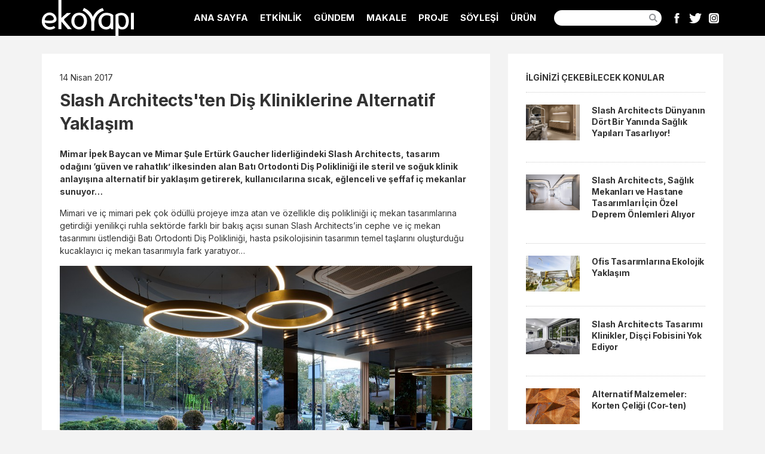

--- FILE ---
content_type: text/html; charset=UTF-8
request_url: https://www.ekoyapidergisi.org/slash-architects-ten-dis-kliniklerine-alternatif-yaklasim
body_size: 6494
content:
<!doctype html>
<html lang="tr">
<head>
<!-- Google tag (gtag.js) -->
<script async src="https://www.googletagmanager.com/gtag/js?id=G-6T5B1QRBK7"></script>
<script>
  window.dataLayer = window.dataLayer || [];
  function gtag(){dataLayer.push(arguments);}
  gtag('js', new Date());

  gtag('config', 'G-6T5B1QRBK7');
</script>

<script>
  (function(i,s,o,g,r,a,m){i['GoogleAnalyticsObject']=r;i[r]=i[r]||function(){
  (i[r].q=i[r].q||[]).push(arguments)},i[r].l=1*new Date();a=s.createElement(o),
  m=s.getElementsByTagName(o)[0];a.async=1;a.src=g;m.parentNode.insertBefore(a,m)
  })(window,document,'script','https://www.google-analytics.com/analytics.js','ga');

  ga('create', 'UA-4648683-25', 'auto');
  ga('send', 'pageview');
  
  
  // Analytics'te giden bağlantılara yapılan tıklamaları izleyen işlev.
		
		var trackOutboundLink = function(url) {
		   ga('send', 'event', 'outbound', 'click', url, {
			 'transport': 'beacon',
			 'hitCallback': function(){document.location = url;}
		   });
		}
  

</script>	
<meta charset="utf-8">
<meta http-equiv="X-UA-Compatible" content="IE=edge">
<title>Slash Architects'ten Diş Kliniklerine Alternatif Yaklaşım</title>
<meta name="author" content="Ekoyapı Dergisi" />
<meta name="description" content="Batı Ortodonti Diş Polikliniği, hasta psikolojisinin tasarımın temel taşlarını oluşturduğu kucaklayıcı iç mekan tasarımıyla fark yaratıyor…" />
<meta name="Copyright" content="EkoYapı Dergisi" />
<meta name="viewport" content="width=device-width, initial-scale=1">
<link rel="canonical" href="https://www.ekoyapidergisi.org/slash-architects-ten-dis-kliniklerine-alternatif-yaklasim" />	
<link rel="apple-touch-icon" sizes="57x57" href="assets/icons/apple-icon-57x57.png">
<link rel="apple-touch-icon" sizes="60x60" href="assets/icons/apple-icon-60x60.png">
<link rel="apple-touch-icon" sizes="72x72" href="assets/icons/apple-icon-72x72.png">
<link rel="apple-touch-icon" sizes="76x76" href="assets/icons/apple-icon-76x76.png">
<link rel="apple-touch-icon" sizes="114x114" href="assets/icons/apple-icon-114x114.png">
<link rel="apple-touch-icon" sizes="120x120" href="assets/icons/apple-icon-120x120.png">
<link rel="apple-touch-icon" sizes="144x144" href="assets/icons/apple-icon-144x144.png">
<link rel="apple-touch-icon" sizes="152x152" href="assets/icons/apple-icon-152x152.png">
<link rel="apple-touch-icon" sizes="180x180" href="assets/icons/apple-icon-180x180.png">
<link rel="icon" type="image/png" sizes="192x192"  href="assets/icons/android-icon-192x192.png">
<link rel="icon" type="image/png" sizes="32x32" href="assets/icons/favicon-32x32.png">
<link rel="icon" type="image/png" sizes="96x96" href="assets/icons/favicon-96x96.png">
<link rel="icon" type="image/png" sizes="16x16" href="assets/icons/favicon-16x16.png">
<link rel="manifest" href="assets/icons/manifest.json">
<meta name="msapplication-TileColor" content="#ffffff">
<meta name="msapplication-TileImage" content="assets/icons/ms-icon-144x144.png">
<meta name="theme-color" content="#ffffff"><link rel="preconnect" href="https://fonts.googleapis.com"> 
<link rel="preconnect" href="https://fonts.gstatic.com" crossorigin>	
<link rel="stylesheet" href="assets/css/reset.css" />
<link rel="stylesheet" href="assets/css/style.css?1714853459" />
<script src="assets/js/libs/prefixfree.min.js"></script>
<meta property="og:title" content="Slash Architects'ten Diş Kliniklerine Alternatif Yaklaşım" />
<meta property="og:description" content="Batı Ortodonti Diş Polikliniği, hasta psikolojisinin tasarımın temel taşlarını oluşturduğu kucaklayıcı iç mekan tasarımıyla fark yaratıyor…" />
<meta property="og:url" content="https://www.ekoyapidergisi.org/slash-architects-ten-dis-kliniklerine-alternatif-yaklasim" />
<meta property="og:image" content="https://www.ekoyapidergisi.org/images/2017/2_1492158331.jpg" />
<script type="text/javascript" src="//platform-api.sharethis.com/js/sharethis.js#property=5ace1e2e90df4700134f8aac&product=inline-share-buttons" async="async"></script>
	
	
<script type="application/ld+json">
{
  "@context": "https://schema.org",
  "@type": "NewsArticle",
  "mainEntityOfPage": {
    "@type": "WebPage",
    "@id": "https://www.ekoyapidergisi.org/slash-architects-ten-dis-kliniklerine-alternatif-yaklasim"
  },
  "headline": "Slash Architects&#039;ten Diş Kliniklerine Alternatif Yaklaşım",
  "description": "Batı Ortodonti Diş Polikliniği, hasta psikolojisinin tasarımın temel taşlarını oluşturduğu kucaklayıcı i&ccedil; mekan tasarımıyla fark yaratıyor&hellip;",
  "image": "https://www.ekoyapidergisi.org/images/2017/2_1492158331.jpg",  
  "author": {
    "@type": "Organization",
    "name": "EkoYapı Dergisi",
    "url": "https://www.ekoyapidergisi.org/"
  },  
  "publisher": {
    "@type": "Organization",
    "name": "EkoYapı Dergisi",
    "logo": {
      "@type": "ImageObject",
      "url": "https://www.ekoyapidergisi.org/assets/img/ekoyapi_logo.svg"
    }
  },
  "datePublished": "2017-04-14",
  "dateModified": "2021-08-23 16:05:29"
}
</script>	
	
</head>

<body>
<header class="haber_detay"><div class="wrapper clearfix">
		<div class="logo"><a href="/">EkoYapı Dergisi - Ekolojik Yapılar ve Yerleşim Dergisi</a></div>
		
	
  <div id="open-menu"></div>
  <nav>
    <div id="close-menu"></div>
    <ul>
      <li><a href="/" title="Ana Sayfa">ANA SAYFA</a></li>
	        <li><a href="/?kat=etkinlik">ETKİNLİK</a></li>
            <li><a href="/?kat=g%C3%BCndem">GÜNDEM</a></li>
            <li><a href="/?kat=makale">MAKALE</a></li>
            <li><a href="/?kat=proje">PROJE</a></li>
            <li><a href="/?kat=s%C3%B6yle%C5%9Fi">SÖYLEŞİ</a></li>
            <li><a href="/?kat=%C3%BCr%C3%BCn">ÜRÜN</a></li>
            <li>
        <form id="searchForm" name="searchForm" method="get" action="/">
          <input type="text" name="ara" id="ara"><label for="ara" style="width: 0; height: 0; position: absolute; overflow: hidden">Ara...</label>
          <button type="submit" id="btn_ara">Ara</button>
        </form>
      </li>
	<li>
		<div class="social_media">
		<ul>
			<li class="facebook"><a href="https://www.facebook.com/ekoyapidergisi/" target="_blank" rel="noreferrer">Facebook</a></li>
			<li class="twitter"><a href="https://twitter.com/ekoyapidergisi" target="_blank" rel="noreferrer">Twitter</a></li>
			<li class="instagram"><a href="https://www.instagram.com/ekoyapi/" target="_blank" rel="noreferrer">Instagram</a></li>
		</ul>
		</div><!-- .social_media -->
	</li>	
    </ul>
  </nav>
</div>
<!-- .wrapper --></header>
<div class="wrapper haber_detay">
  
      <article class="haber clearfix">
    
        
    <time class="yayinlanma_tarihi" pubdate="pubdate" datetime="2017-04-14">14 Nisan 2017</time>
    
    <h1>Slash Architects'ten Diş Kliniklerine Alternatif Yaklaşım</h1>
    
    <p><strong>Mimar İpek Baycan ve Mimar Şule Ertürk Gaucher liderliğindeki&nbsp;Slash Architects, tasarım odağını ‘güven ve rahatlık’ ilkesinden alan Batı Ortodonti Diş Polikliniği ile steril ve soğuk klinik anlayışına alternatif bir yaklaşım getirerek, kullanıcılarına sıcak, eğlenceli ve şeffaf iç mekanlar sunuyor&hellip;</strong><br></p>

<p> Mimari ve iç mimari pek çok ödüllü projeye imza atan ve özellikle diş polikliniği iç mekan tasarımlarına getirdiği yenilikçi ruhla sektörde farklı bir bakış açısı sunan&nbsp;Slash Architects’in cephe ve iç mekan tasarımını üstlendiği&nbsp;Batı Ortodonti Diş Polikliniği, hasta psikolojisinin tasarımın temel taşlarını oluşturduğu kucaklayıcı iç mekan tasarımıyla fark yaratıyor&hellip;</p>

<figure><img loading=lazy class="zoom" src="images/2017/1_1492158063.jpg" data-image=""></figure>

<p>Tasarladıkları diş polikliniklerinde hastalarına güven duygusu verme fikriyle yola çıkan&nbsp;Slash Architects’in iç mekan ve cephe tasarımını üstlendiği klinik yapısı,&nbsp;İstanbul Fulya’da Ihlamur Kasrı manzarasına hakim, oldukça merkezi bir lokasyonda konumlanıyor. İki kattan oluşan 450 metrekare genişliğindeki poliklinik kurgulanırken, manzaradan maksimum fayda sağlamak hedeflenmiş. Polikliniğin zemin katında genel mahallere yer verilirken, üst kat personel odaları ve ofislere ayrılmış.<br></p>

<figure><img loading=lazy class="zoom" src="images/2017/3_1492158096.jpg" data-image=""></figure>

<p>Mekanın kolay algılanabilir olmasının sağlık birimi tasarımında kilit rol oynadığına inanan&nbsp;Slash Architects,&nbsp;Batı Ortodonti Diş Polikliniği’ne de benzer kurguyu yansıtmış.&nbsp;“Mekan rotasının kolaylıkla algılanması ve ulaşılmak istenen alanın mümkün olduğunca görünür kılınması kullanıcının kendini daha güvende hissetmesinin sağlar”&nbsp;diyen&nbsp;İpek Baycan&nbsp;ve&nbsp;Şule Ertürk Gaucher,&nbsp;Batı Ortodonti’nin girişinde yer alan danışma bölümünü her iki lobiye de hakim bir noktada konumlandırmış ve danışmanın iki tarafından birbirine paralel olarak uzanan koridorlarla kliniğin iç mekanlarına ulaşımı sağlamış. Klinik mahallerini mekanın çeperlerine yerleştirerek manzaradan ve gün ışığından maksimum fayda sağlayan&nbsp;Slash Architects, bu fikirle&nbsp;Batı Ortodonti Diş Polikliniği’nin&nbsp;vitrinini oluşturmuş. Giriş bölümündeki iki farklı bekleme konsepti ile bir tarafta lounge tipi bir salon, diğer kısımda esnek oturumlu kitaplık, sedir ve tekil oturumlar ile hastaların sıkılmadan kendilerini sıcak bir ortamda hissedebilecekleri mekanlar kurgulanmış.<img loading=lazy class="zoom" src="images/2017/2_1492158185.jpg" data-image="" style="font-size: 15px; text-align: center;"></p>

<p><strong>Sterilizasyon Odaları Şeffaflaşıyor&hellip;</strong><br></p>



<p> Kliniklerde genellikle ölü noktalarda konumlandırılan sterilizasyon odalarını, standartların dışına çıkarak istasyon tipinde tasarlayan ve görünür bir noktada konumlandırıp vitrinleştiren&nbsp;Slash Architects, mekanın şeffaf bir biçimde ziyaretçiler tarafından deneyimlenmesini sağlamış. Bu tip yaklaşımların kullanıcıların ve ziyaretçilerin mekanın sterilliğine ve hassasiyetine karşı güvenini artırdığına inandıklarını vurgulayan&nbsp;İpek Baycan&nbsp;ve&nbsp;Şule Ertürk Gaucher,&nbsp;“Standart sterilizasyon odaları yerine pratik ve ergonomik çözümler ile sterilizasyon işleminin uygulanma sırasına göre şekillenen, tüm gerekli materyallerin dolapların pratik noktalarında yer aldığı, hassasiyetle tasarlanmış fonksiyonel bir öğe olarak ele alındığı yeni bir sterilizasyon yaklaşımı geliştirdik”,&nbsp;diyor.</p>

<figure><img loading=lazy class="zoom" src="images/2017/4_1492158216.jpg" data-image=""></figure>

<p><strong>Kamusaldan Özele Geçişler, Gradyan Etkisi&hellip;</strong><br></p>



<p> Batı Ortodonti Diş Polikliniği’nde kamusaldan özele geçişte; mekan akışıyla birlikte malzeme, doku ve renk seçimlerinin de değişim göstermesi sayesinde lobi bölümü ile steril klinik iç mekanları ayrıştırılmış.</p>

<figure><img loading=lazy class="zoom" src="images/2017/7_1492158251.jpg" data-image=""></figure>

<p>Klasik anlamda bilinen steril ve soğuk klinik algısı, yeşil zen bahçelerinin kurgulanması ve sıcak malzeme seçimleriyle yumuşatılmış, bekleme deneyimi için farklı kimliklerde oturma grupları tasarlanmış. Lobi bölümünde duvar ve zeminde yer alan doğal ahşap malzeme birlikteliğinin, kliniğin iç mahallerine doğru gidildikçe koridorlarda yerini sadeliğe ve minimal tasarım öğelerine bırakması amaçlanmış. Duvarların, şeffaf cam malzeme geçişiyle çözünerek yerini şeffaflığa bırakması sağlanmış. Bu yumuşak geçiş duvar yüzeylerinin kıvrılarak içeri doğru yönlenmesiyle desteklenmiş.<br></p>

<figure><img loading=lazy class="zoom" src="images/2017/5_1492158267.jpg" data-image=""></figure>





<p>Polikliniğin kimliğini vurgulamak için muayenehane odaları, Ihlamur Kasrı ve park manzarasına hakim batı cephesine yerleştirilerek vitrin oluşturulmuş. Cephede mahremiyeti ve güneş kontrolünü sağlayan hareketli ahşap panellerin kullanıcı tarafından çeşitlendirilerek, interaktif bir cephe oluşturması ve böylelikle cephenin sürekli canlı ve hareketli kalması sağlanmış.</p>

<figure><img loading=lazy class="zoom" src="images/2017/6_1492158287.jpg" data-image=""></figure>

<p><br></p>	<br>
	<div class="sharethis-inline-share-buttons"></div>
	
    </article>
    <!--<div class="asb_holder"></div>-->
    <aside class="sticky">
        <p class="oneriler_baslik">İLGİNİZİ ÇEKEBİLECEK KONULAR</p>
    <div class="oneriler">
    <ul class="clearfix">
            <li>
        <a href="/slash-architects-dunyanin-dort-bir-yaninda-saglik-yapilari-tasarliyor" title="Slash Architects Dünyanın Dört Bir Yanında Sağlık Yapıları Tasarlıyor!" rel="bookmark">
        <figure>
                        <img src="images/2023/Slash_Architects_Dunyanin_Dort_Bir_Yaninda_Saglik_Yapilari_Tasarliyor_1682331723.jpg" alt="Slash Architects Dünyanın Dört Bir Yanında Sağlık Yapıları Tasarlıyor!" loading=lazy />
          </figure>
          <h2>Slash Architects Dünyanın Dört Bir Yanında Sağlık Yapıları Tasarlıyor!</h2>
          </a>
        </li>
                <li>
        <a href="/slash-architects-saglik-mekanlari-ve-hastane-tasarimlari-icin-ozel-deprem-onlemleri-aliyor" title="Slash Architects, Sağlık Mekanları ve Hastane Tasarımları İçin Özel Deprem Önlemleri Alıyor" rel="bookmark">
        <figure>
                        <img src="images/2023/slasharchitects-deprem4_1678700610.jpg" alt="Slash Architects, Sağlık Mekanları ve Hastane Tasarımları İçin Özel Deprem Önlemleri Alıyor" loading=lazy />
          </figure>
          <h2>Slash Architects, Sağlık Mekanları ve Hastane Tasarımları İçin Özel Deprem Önlemleri Alıyor</h2>
          </a>
        </li>
                <li>
        <a href="/ofis-tasarimlarina-ekolojik-yaklasim" title="Ofis Tasarımlarına Ekolojik Yaklaşım" rel="bookmark">
        <figure>
                        <img src="images/2017/P1_1494596599.jpg" alt="Ofis Tasarımlarına Ekolojik Yaklaşım" loading=lazy />
          </figure>
          <h2>Ofis Tasarımlarına Ekolojik Yaklaşım</h2>
          </a>
        </li>
                <li>
        <a href="/slash-architects-tasarimi-klinikler-disci-fobisini-yok-ediyor" title="Slash Architects Tasarımı Klinikler, Dişçi Fobisini Yok Ediyor" rel="bookmark">
        <figure>
                        <img src="images/2016/a12_1476444423.jpg" alt="Slash Architects Tasarımı Klinikler, Dişçi Fobisini Yok Ediyor" loading=lazy />
          </figure>
          <h2>Slash Architects Tasarımı Klinikler, Dişçi Fobisini Yok Ediyor</h2>
          </a>
        </li>
                <li>
        <a href="/alternatif-malzemeler-korten-cor-ten" title="Alternatif Malzemeler: Korten Çeliği (Cor-ten)" rel="bookmark">
        <figure>
                        <img src="images/2022/steel-3419985_960_720_1644415920.jpg" alt="Alternatif Malzemeler: Korten Çeliği (Cor-ten)" loading=lazy />
          </figure>
          <h2>Alternatif Malzemeler: Korten Çeliği (Cor-ten)</h2>
          </a>
        </li>
                <li>
        <a href="/genis-olcekli-mimari-mudahale-ganjan-new-town" title="Geniş Ölçekli Mimari Müdahale: Ganjan New Town" rel="bookmark">
        <figure>
                        <img src="images/2017/S2_1496838898.jpg" alt="Geniş Ölçekli Mimari Müdahale: Ganjan New Town" loading=lazy />
          </figure>
          <h2>Geniş Ölçekli Mimari Müdahale: Ganjan New Town</h2>
          </a>
        </li>
            </ul>  
    </div><!-- .oneriler -->
            </aside>
    
    <!--<div class="hdb_holder"></div>-->
	    
    <section class="yorumlar">
    
        
    <p style="font-size: 18px; font-weight: 600; margin-bottom: 20px">Yorum yaz...</p>
    <div id="yorum_msg_ok">Teşekkür ederiz. Yorumunuz onaylandıktan sonra yayınlanacaktır.</div>
    <div id="yorum_msg_fail">Üzgünüm. Yorumunuz gönderilemedi. Lütfen tekrar deneyin.</div>
    <!-- .yorum_msg -->
    
    <form name="yorumForm" id="yorumForm" class="genelForm" action="yorum-gonder.php" method="post">
      <ul>
      <li>
        <label for="isim">İsim</label>
        <input type="text" name="isim" id="isim" value="" />
      </li>
      <li>
        <label for="email">E-Posta</label>
        <input type="text" name="email" id="email" value="" autocomplete="off" />
        (Yayınlanmayacak)
      </li>
      <li>
        <label for="yorum">Yorum</label>
        <textarea name="yorum" id="yorum"></textarea>
      </li>
      <li>
        <label for="yorumButton">&nbsp;</label>
        <input type="submit" class="button" id="yorumButton" value="Gönder" />
      </li>
      </ul>
      <input type="hidden" name="haberID" value="3275" />
      <input type="hidden" name="insert" value="yorumForm" />
    </form>

    
    </section><!-- .yorumlar -->
    
    <div class="clearfix"></div>
    
	
</div><!-- .wrapper -->	
	
  <footer><div class="copyright"><p>GRAPİDO YAYINCILIK © 2026 | Tüm Hakları Saklıdır.<br>
Ekoyapiderigisi.org'un içeriği, tamamen ya da bölümler halinde dergi yönetiminden ve yazarlardan izin alınmaksızın kullanılamaz.</p>
</div><!-- .copyright -->
<div class="submenu">
<ul class="clearfix">
    <li><a href="./">Ana Sayfa</a></li>
    <li><a href="hakkimizda">Hakkımızda</a></li>
    <li><a href="kunye">Künye</a></li>
    <li><a href="abonelik">Abonelik</a></li>
    <li><a href="reklam">Reklam</a></li>
    <li><a href="iletisim">İletişim</a></li>
</ul>
</div><!-- submenu --></footer>
  

<script src="assets/js/libs/jquery-3.7.1.min.js"></script> 
<script src="assets/js/jquery.cookie.js"></script>
<script src="assets/js/zooming.min.js"></script>	
<script src="assets/js/functions.js?2"></script> 
<script>$(document).ready(initPage);</script>
<script>
/* yorum formu */
$("#yorumForm").submit(function( event ) {
	event.preventDefault();
			  
	var $form = $( this ),
		isim = $('#isim').val(),
		email = $('#email').val(),
		yorum = $('#yorum').val(),
		haberID = $form.find( "input[name='haberID']" ).val(),
		insert = $form.find( "input[name='insert']" ).val(),
		url = $form.attr( "action" );
			  
    if (isim == '') { alert('Lütfen isim girin.'); $("#isim").focus(); return (false); }
  var emailReg = /^([\w-\.]+@([\w-]+\.)+[\w-]{2,4})?$/;
		if (email == '' || !emailReg.test(email) ) { alert('Lütfen e-mail girin veya kontrol edin.'); $("#email").focus(); return (false); }
			  
	var gonder = $.post( url, { isim: isim, email: email, yorum: yorum, haberID: haberID, insert: insert } );
		gonder.done(function( data ) {
			if(data==1){
				$('#yorum').val('');
				$('#yorum_msg_ok').fadeIn().delay(5000).fadeOut('slow');	
			}else{
				$('#yorum_msg_fail').fadeIn().delay(5000).fadeOut('slow');
			}
		});
	
	$.cookie("isim", isim, { expires: 30 });
	$.cookie("email", email, { expires: 30 }); 
		
});
</script>
<script>
    //new Zooming().listen('.zoom');
	const zooming = new Zooming({
		bgColor: '#000'
	}).listen('.zoom');
	
</script>
</body>
</html>


--- FILE ---
content_type: text/css
request_url: https://www.ekoyapidergisi.org/assets/css/style.css?1714853459
body_size: 5661
content:
@import url('https://fonts.googleapis.com/css?family=Inter:100,300,400,500,700&display=swap&subset=latin-ext');
html, body {
	height: 100%;
}
html {
	-webkit-font-smoothing: antialiased;
}
body {
	font-family: "Inter", sans-serif;
	font-size: 14px;
	line-height: 1.4em;
	background: #f3f3f3;
}
/*body {font: 13px 'News Cycle', sans-serif; line-height:1.4em;	background:#f3f3f3;}*/
/*body {font: 13px 'Noto Serif', sans-serif; line-height:1.4em;	background:#f3f3f3;}*/
/*body {font: 13px 'Karma', serif; line-height:1.4em; background:#f3f3f3;}*/

/* We like off-black for text. */
body, select, input, textarea {
	color: #333;
}
a {
	color: #03f;
}
a:hover {
	color: #69f;
}

/* Custom text-selection colors (remove any text shadows: http://twitter.com/miketaylr/status/12228805301) */
::-moz-selection {
background: #fcd700;
color: #fff;
text-shadow: none;
}
::selection {
	background: #fcd700;
	color: #fff;
	text-shadow: none;
}
/*	j.mp/webkit-tap-highlight-color */
a:link {
	-webkit-tap-highlight-color: #fcd700;
}
ins {
	background-color: #fcd700;
	color: #000;
	text-decoration: none;
}
mark {
	background-color: #fcd700;
	color: #000;
	font-style: italic;
	font-weight: bold;
}

/* Mozilla dosen't style placeholders by default */
input:-moz-placeholder {
color:#a9a9a9;
}
textarea:-moz-placeholder {
color:#a9a9a9;
}
/* Disable iOS styles */
textarea, input[type="text"], input[type="button"], input[type="submit"] {
	-webkit-appearance: none;
	border-radius: 0;
}
*:hover, *:active, *:focus {
	outline: none;
}
.wrapper {
	width: 1200px;
	padding: 0 15px;
	margin: 0 auto;
}
.wrapper.haber_detay {
	padding: 0 30px;
}
header {
	margin-bottom: 30px;
	/*background: #a6ce39;*/
	background:#000000;
}
header .wrapper {
	padding: 0 30px;
}
.logo {
	width: 154px;
	height: 60px;
	line-height: 60px;
	background: url(../img/ekoyapi_logo_beyaz.svg) no-repeat top left;
	background-size: 154px 60px;
	text-indent: -9999px;
	float: left;
}
.no-svg .logo {
	background: url(../img/ekoyapi_logo_beyaz.png) no-repeat top left;
	background-size: 154px 60px;
}
.logo a {
	display: block;
}
/* MENU */
nav {
	padding: 10px 0;
	float: right;
}
nav ul {
	margin: 0 auto;
}
nav ul li {
	float: left;
	height: 40px;
	line-height: 40px;
}
nav ul li a {
	color: #ffffff;
	text-decoration: none;
	display: inline-block;
	line-height: 40px;
	padding: 0 10px;
	font-size: 15px;
	font-weight: 600;
}
nav ul li a:hover, nav ul li a.active {
	/*color: #005C05;
	color:#666;*/
	color: #dbff5b;
}
nav ul li #searchForm {
	height: 40px;
	padding: 7px 0 7px 20px;
}
nav ul li #ara {
	float: left;
	width: 180px;
	height: 26px;
	margin: 0;
	padding: 4px 26px 4px 10px;
	border: 0;
	font-size: 14px;
	border-radius: 13px;
}
nav ul li #btn_ara {
	float: left;
	width: 20px;
	height: 26px;
	margin: 0;
	padding: 0;
	border: 0;
	background: url(../img/ico_search.svg) center no-repeat;
	margin-left: -24px;
	text-indent: -9999px;
}
#open-menu {
	position: absolute;
	z-index: 997;
	top: 10px;
	left: 10px;
	width: 40px;
	height: 40px;
	background: url(../img/ico_menu_open.svg) center no-repeat;
	background-size: 20px 20px;
	display: none;
	cursor: pointer;
}
#close-menu {
	position: absolute;
	z-index: 999;
	top: 25px;
	left: 25px;
	width: 40px;
	height: 40px;
	background: url(../img/ico_menu_close.svg) center no-repeat;
	background-size: 30px 30px;
	display: none;
	cursor: pointer;
}
/* MENU SON */

.social_media {
	font-size: 0;
	margin: 0 0 0 10px;
}

.social_media ul li {
	display: inline-block;
	width: 25px;
	line-height: 25px;
	background: url(../img/ico_social_media.svg) no-repeat;
	background-size:125px 25px;
	margin: 0 3px;
}

.social_media ul li a {
	display: block;
	text-indent:-9999px;
}
.social_media ul li.youtube {
	background-position:0;
}
.social_media ul li.facebook {
	background-position:-25px;
}
.social_media ul li.twitter {
	background-position:-50px;
}
.social_media ul li.linkedin {
	background-position:-75px;
}
.social_media ul li.instagram {
	background-position:-100px;
}

.filter {
	margin-bottom: 30px;
	padding: 0 15px;
}
.filter h2 {
	font-size: 22px;
	font-weight: 300;
}
.mansetler {
	margin: 0 15px 15px 15px;
}
.manset {
	width: 750px;
	height: 360px;
	margin-right: 30px;
	background: #cccccc;
	float: left;
	position: relative;
}

.manset img {
	display:block;
}
.manset h2 {
	max-width: calc(100% - 40px);
	color: #ffffff;
	position: absolute;
	margin: 20px 0 0 20px;
	font-size: 18px;
	line-height: 24px;
	font-weight: 600;
	background: rgba(0,0,0,0.70);
	padding: 3px 5px;
}
.swiper-container {
	height: 360px;
}
.swiper-slide img {
	width: 100%;
	height: 100%;
}
.swiper-button-next, .swiper-button-prev {
	display: none;
}
.swiper-container:hover .swiper-button-next, .swiper-container:hover .swiper-button-prev {
	display: block;
}
/* Banner */
.b1_holder {
	/*width: 728px;
	height: 90px;
	background: #cccccc;*/
	text-align:center;
	margin-bottom:30px;
}
.b2_holder {
	width: 360px;
	height: 100px;
	margin-bottom: 30px;
	background: #333333;
	float: left;
}
.b3_holder {
	width: 360px;
	height: 100px;
	margin-bottom: 30px;
	background: #666666;
	float: left;
}
.b4_holder {
	width: 360px;
	height: 100px;
	background: #999999;
	float: left;
}
.b5_holder {
	/*width: 728px;
	height: 90px;
	background: #cccccc;*/
	text-align:center;
	margin-bottom: 30px;
}
.asb_holder {
	width: 360px;
	height: 100px;
	background: #999999;
	margin-bottom: 30px;
	float: right;
	text-align: center;
	display:none;
}
.hdb_holder {
	width: 750px;
	height: 100px;
	text-align: center;
	float: left;
	margin-bottom: 30px;
}
.private_holder {
	width: 360px;
	height: 360px;
	float: left;
}
/* banner son */
.mainpage {
	display: flex;
	flex-direction: row;
	flex-wrap: wrap;
	margin-bottom: 50px;
}

.mainpage img {
    /* Only render when in viewport */
    content-visibility: auto;
  }

.mainpage section.reklam {
	background: #999999;
	float: left;
	width: 360px;
	height: 400px;
	margin: 15px;
}
.mainpage article {
	background: #ffffff;
	width: 360px;
	margin: 15px;
}
.mainpage article figure {
	width: 100%;
	height: 240px;
	/*aspect-ratio: 16 / 9;*/
	position: relative;
	background: #ffffff;
	overflow: hidden;
}
.mainpage article figure:after {
	content: " ";
	display: block;
	position: absolute;
	border-bottom: 0;
	left: 0;
	bottom: 0px;
	width: 100%;
	height: 60px;
	background-image: -webkit-linear-gradient(top, rgba(255, 255, 255, 0) 0%, #000000 100%);
	background-image: -o-linear-gradient(top, rgba(255, 255, 255, 0) 0%, #000000 100%);
	background-image: linear-gradient(to bottom, rgba(255, 255, 255, 0) 0%, rgba(0, 0, 0, 0.1) 100%);
	background-repeat: repeat-x;
}
.mainpage article figure img {
	width: 100%;
	height: 100%;
	object-fit: cover;
	/*
	min-width:100%;
	min-height:100%;
	position: absolute;
	top: 0;  
    bottom: 0;  
    left: 0;  
    right: 0;
	margin: auto;
	*/
}
.mainpage article figure img {
	-webkit-transition: all 1s ease; /* Safari and Chrome */
	-moz-transition: all 1s ease; /* Firefox */
	-o-transition: all 1s ease; /* IE 9 */
	-ms-transition: all 1s ease; /* Opera */
	transition: all 1s ease;
}
.mainpage article:hover figure img {
	-webkit-transform: scale(1.25); /* Safari and Chrome */
	-moz-transform: scale(1.25); /* Firefox */
	-ms-transform: scale(1.25); /* IE 9 */
	-o-transform: scale(1.25); /* Opera */
	transform: scale(1.25);
}
.mainpage article a {
	color: #333333;
	display: block;
	text-decoration: none;
}
.mainpage article a::after {
	content: "";
	position: absolute;
	top: 0;
	left: 0;
	width: 100%;
	height: 100%;
}
.mainpage article .spot {
	padding: 20px;
}
.mainpage article h2 {
	/*color:#7da405;*/
	font-size: 18px;
	line-height: 1.4em;
	font-weight: 600;
	margin-bottom: 18px;
}
.mainpage article a h2 {
	color: #333333;
	text-decoration: none;
}
.mainpage article p {
	line-height: 20px;
	color: #666666;
}
.mainpage article a p {
	color: #666666;
	text-decoration: none;
}
.mainpage aside {
	font-size: 12px;
	font-weight: 300;
	color: #999999;
	padding: 10px 20px 0 20px;
}
.mainpage aside time {
	margin-right: 10px;
}
.mainpage aside span {
	margin-right: 5px;
}
.mainpage aside span i {
	margin-right: 3px;
}
.mainpage article .yayinlanma_tarihi {
	position: absolute;
	z-index: 100;
	color: #ffffff;
	top: 216px;
	left: 20px;
	text-shadow: 0 0 2px rgba(0, 0, 0, 0.75);
	-webkit-transform: translateZ(0); /* Safari and Chrome */
	-moz-transform: translateZ(0); /* Firefox */
	-ms-transform: translateZ(0); /* IE 9 */
	-o-transform: translateZ(0); /* Opera */
	transform: translateZ(0);/*
	background: rgba(0,0,0,0.70);
	padding: 3px 5px;
	*/
}
.shadow {
	position: relative;
}
.shadow:before, .shadow:after {
	z-index: -1;
	position: absolute;
	content: "";
	bottom: 15px;
	left: 10px;
	width: 50%;
	top: 80%;
	max-width: 300px;
	background: #777;
	box-shadow: 0 15px 10px #777;
	transform: rotate(-3deg);
}
.shadow:after {
	transform: rotate(3deg);
	right: 10px;
	left: auto;
}
.clear {
	clear: both !important;
}
.sonuc_yok {
	color: red;
	text-align: center;
	margin-left: 20px;
	margin-bottom: 100px;
}
.haber {
	width: 750px;
	float: left;
	background: #ffffff;
	padding: 30px;
	margin-bottom: 30px;
}
h1 {
	font-size: 28px;
	line-height: 1.4em;
	font-weight: 600;
	margin-bottom: 20px;
	letter-spacing: -0.01em;
}
h1.logo {
	margin-bottom: 0;
}

h2 {
	font-size: 20px;
	line-height: 1.4em;
	font-weight: 600;
	margin-bottom: 15px;
	letter-spacing: -0.01em;
}

.haber p {
	margin-bottom: 15px;
	line-height: 1.5em;
	color: #333333;
	overflow-wrap: break-word;
	word-wrap: break-word;
	word-break: break-word;
}
.haber strong {
	font-weight: 700;
}
.haber .yayinlanma_tarihi {
	display: inline-block;
	margin-bottom: 10px;
}
.haber table {
	border-color: #cccccc;
	border-width: 0 0 1px 1px;
	border-style: solid;
	margin-bottom: 10px;
}
.haber table thead td {
	font-weight: bold;
}
.haber table td {
	border-color: #ccc;
	border-width: 1px 1px 0 0;
	border-style: solid;
	margin: 0;
	padding: 4px;
	vertical-align: top;
}
.haber figure {
	margin-bottom: 15px;
	text-align:center;
}

aside {
	width: 360px;
	float: right;
	background: #ffffff;
	padding: 30px;
	/*margin-bottom: 204px;*/
}
.oneriler_baslik {
	font-weight: 700;
	margin-bottom: 15px;
}
.oneriler {
	margin-bottom: 30px;
}
.oneriler ul li {
	margin-bottom: 20px;
	padding-top: 20px;
	border-top: 1px dotted #cccccc;
}
.oneriler ul li:last-child {
	margin-bottom: 0;
}
.oneriler ul li:after {
	content: " ";
	display: block;
	clear: both;
} /* clearfix */
.oneriler ul li figure {
	float: left;
	margin-right: 20px;
	width: 90px;
	height: 60px;
	position: relative;
	background: #ffffff;
	overflow: hidden;
}
.oneriler ul li figure:after {
	content: " ";
	display: block;
	position: absolute;
	border-bottom: 0;
	left: 0;
	bottom: 0px;
	width: 100%;
	height: 20px;
	background-image: -webkit-linear-gradient(top, rgba(255, 255, 255, 0) 0%, #000000 100%);
	background-image: -o-linear-gradient(top, rgba(255, 255, 255, 0) 0%, #000000 100%);
	background-image: linear-gradient(to bottom, rgba(255, 255, 255, 0) 0%, rgba(0, 0, 0, 0.1) 100%);
	background-repeat: repeat-x;
}
.oneriler ul li figure img {
	min-width: 100%;
	min-height: 100%;
	position: absolute;
	top: 0;
	bottom: 0;
	left: 0;
	right: 0;
	margin: auto;
}
.oneriler ul li figure img {
	-webkit-transition: all 1s ease; /* Safari and Chrome */
	-moz-transition: all 1s ease; /* Firefox */
	-o-transition: all 1s ease; /* IE 9 */
	-ms-transition: all 1s ease; /* Opera */
	transition: all 1s ease;
}
.oneriler ul li:hover figure img {
	-webkit-transform: scale(1.25); /* Safari and Chrome */
	-moz-transform: scale(1.25); /* Firefox */
	-ms-transform: scale(1.25); /* IE 9 */
	-o-transform: scale(1.25); /* Opera */
	transform: scale(1.25);
}
.oneriler ul li a {
	display: inline-block;
	text-decoration: none;
}
.oneriler ul li a h2 {
	font-size: 14px;
	width: 190px;
	float: left;
	font-weight: 600;
	color: #333333;
}
.yorumlar {
	width: 750px;
	min-height: 100px;
	float: left;
	background: #ffffff;
	/*margin-bottom: 30px;*/
	padding: 30px;
}
.yorumlar h3 {
	font-size: 18px;
	font-weight: 600;
	margin-bottom: 20px;
}
.yorumlar h4 {
	font-size: 18px;
	font-weight: 600;
	margin-bottom: 20px;
}
.yorumlar .yorum {
	padding: 20px;
	background: #f6f6f6;
	border-radius: 3px;
	margin-bottom: 20px;
}
.yorumlar .separator {
	margin-bottom: 40px;
}
.yorumlar .yorum p:first-child {
	margin-bottom: 15px;
}
.yorum_tarihi {
	font-size: 12px;
	line-height: 14px;
	float: right;
}
#yorum_msg_ok {
	display: none;
	margin-bottom: 20px;
	padding: 8px 10px;
	background: #FDF36D;
	border-radius: 3px;
}
#yorum_msg_fail {
	display: none;
	margin-bottom: 20px;
	padding: 8px 10px;
	background: #FFBCBC;
	border-radius: 3px;
}

/* Pagination */
.pagination {
	margin: 30px auto 60px auto;
	text-align: center;
	padding: 0 20px;
}
.pagination a {
	display: inline-block;
	line-height: 28px;
	padding: 0 10px;
	text-decoration: none;
	color: #494d59;
	text-align: center;
	text-shadow: 0 1px rgba(255, 255, 255, 0.5);
	background: #fcfcfc;
	border: 1px solid;
	border-color: #d8d8d8 #d1d1d1 #c3c3c3;
	border-radius: 3px;
	cursor: pointer;
	background-image: -webkit-linear-gradient(top, #fefefe, #eeeeee);
	background-image: -moz-linear-gradient(top, #fefefe, #eeeeee);
	background-image: -o-linear-gradient(top, #fefefe, #eeeeee);
	background-image: linear-gradient(to bottom, #fefefe, #eeeeee);
	-webkit-box-shadow: inset 0 -1px rgba(0, 0, 0, 0.03), 0 1px rgba(0, 0, 0, 0.04);
	box-shadow: inset 0 -1px rgba(0, 0, 0, 0.03), 0 1px rgba(0, 0, 0, 0.04);
	margin: 3px;
}
.pagination a:active {
	background: #eee;
	border-color: #c3c3c3 #d1d1d1 #d8d8d8;
	background-image: -webkit-linear-gradient(top, #eeeeee, #fcfcfc);
	background-image: -moz-linear-gradient(top, #eeeeee, #fcfcfc);
	background-image: -o-linear-gradient(top, #eeeeee, #fcfcfc);
	background-image: linear-gradient(to bottom, #eeeeee, #fcfcfc);
	-webkit-box-shadow: inset 0 1px rgba(0, 0, 0, 0.03);
	box-shadow: inset 0 1px rgba(0, 0, 0, 0.03);
}
.pagination a:focus {
	outline: 0;
}
.pagination span.current {
	padding: 0 10px;
	font-weight: bold;
}
.pagination span.invisible {
	padding: 0 10px;
}
.pagination span.disabled {
	display: none;
}
/* Pagination Son */

/* GENEL FORM */
.genelForm ul li {
	margin-bottom: 8px;
}
.genelForm label {
	width: 100px;
	height: 30px;
	float: left;
	line-height: 30px;
	color: #333;
}
.genelForm input[type="text"], .genelForm input[type="password"] {
	width: 200px;
	height: 30px;
	padding: 0 5px;
	border: 1px solid;
	border-color: #d8d8d8 #d1d1d1 #c3c3c3;
	border-radius: 3px;
}
.genelForm input[type="checkbox"] {
	border: 0;
	width: 25px;
	height: 25px;
	float: left;
}
.genelForm textarea {
	width: 490px;
	height: 100px;
	padding: 5px;
	border: 1px solid;
	border-color: #d8d8d8 #d1d1d1 #c3c3c3;
	border-radius: 3px;
	resize: vertical;
}
.genelForm .button {
	display: inline-block;
	line-height: 28px;
	padding: 0 10px;
	text-decoration: none;
	color: #494d59;
	text-align: center;
	text-shadow: 0 1px rgba(255, 255, 255, 0.5);
	background: #fcfcfc;
	border: 1px solid;
	border-color: #d8d8d8 #d1d1d1 #c3c3c3;
	border-radius: 3px;
	cursor: pointer;
	background-image: -webkit-linear-gradient(top, #fefefe, #eeeeee);
	background-image: -moz-linear-gradient(top, #fefefe, #eeeeee);
	background-image: -o-linear-gradient(top, #fefefe, #eeeeee);
	background-image: linear-gradient(to bottom, #fefefe, #eeeeee);
	-webkit-box-shadow: inset 0 -1px rgba(0, 0, 0, 0.03), 0 1px rgba(0, 0, 0, 0.04);
	box-shadow: inset 0 -1px rgba(0, 0, 0, 0.03), 0 1px rgba(0, 0, 0, 0.04);
	margin: 3px;
}
.genelForm .button:active {
	background: #eee;
	border-color: #c3c3c3 #d1d1d1 #d8d8d8;
	background-image: -webkit-linear-gradient(top, #eeeeee, #fcfcfc);
	background-image: -moz-linear-gradient(top, #eeeeee, #fcfcfc);
	background-image: -o-linear-gradient(top, #eeeeee, #fcfcfc);
	background-image: linear-gradient(to bottom, #eeeeee, #fcfcfc);
	-webkit-box-shadow: inset 0 1px rgba(0, 0, 0, 0.03);
	box-shadow: inset 0 1px rgba(0, 0, 0, 0.03);
}
/* GENEL FORM SON */

/* AUDIO */
.mainpage article .sesli_haber {
	width: 30px;
	height: 30px;
	position: absolute;
	z-index: 99;
	background: url(../img/ico_speech.png) no-repeat center;
	background-size: 30px 30px;
	top: 10px;
	right: 10px;
	-webkit-transform: translateZ(0); /* Safari and Chrome */
	-moz-transform: translateZ(0); /* Firefox */
	-ms-transform: translateZ(0); /* IE 9 */
	-o-transform: translateZ(0); /* Opera */
	transform: translateZ(0);
}
#audioplayer {
	width: 100px;
	height: 40px;
	border: 1px solid #ccc;
	border-radius: 3px;
	float: right;
	margin: 0 0 20px 30px;
}
#sound {
	width: 0;
	height: 0;
}
#playButton {
	width: 40px;
	height: 38px;
	margin: 0;
	padding: 0;
	border: none;
	background-color: #ffffff;
	background-image: url('[data-uri]');
	background-size: 38px 76px;
	background-repeat: no-repeat;
	background-position: center;
	float: left;
	outline: none;
	cursor: pointer;
	border-radius: 3px;
}
#playButton.play {
	background-position:top center;
}
#playButton.pause {
	background-position:bottom center;
}

#timeline {
	width: calc(100% - 55px);
	height: 10px;
	margin-top: 14px;
	float: left;
	border-radius: 15px;
	background: rgba(0,0,0,.3);
}
#playhead {
	width: 10px;
	height: 10px;
	border-radius: 50%;
	margin-top: 0px;
	background: rgba(0,0,0,0.6);
}
/* AUDIO SON */

.sponsorlu {
	position: absolute;
	top:0;
	right: 0;
	padding: 4px 6px;
	background: rgba(0,0,0,0.5);
	font-size: 0.8em;
	line-height: 1em;
	color: white;
	border: 0px solid red;
	z-index: 101;
}

.sticky {
    position: -webkit-sticky;
    position: sticky;
    top: 0px;
}
.sticky:before,
.sticky:after {
    content: '';
    display: table;
}

footer {
	margin: 30px 5px;
	padding-top:20px;
	border-top:1px dotted #ccc;
}
.publisher {
	text-align:center;
	margin-bottom:10px;
}
.publisher img {
	height: 20px;
}
.copyright {
	font-size:12px;
	text-align:center;
}
.submenu {
	padding: 20px 0;
	text-align:center;
}
.submenu ul {
	border-top:1px dotted #ccc;
	padding-top:20px;
}
.submenu ul li {
	display:inline-block;
	margin: 0 5px;
}
.submenu ul li a {
	display: block;
	padding: 0 10px;
	margin: 10px 0;
	line-height: 2em;
	color: #000;
	text-decoration: none;
}
.submenu ul li a:hover {
	text-decoration:underline;
}

.haber table.yazarlar {
	border:0;
}
.haber table.yazarlar td {
	border:0;
}
.haber table.yazarlar td {
	border-top: 1px dotted #cccccc;
	padding: 15px 15px 0 0;
}
.haber table.noborder, .haber table.noborder td {
	border:0;
}

figcaption {
	font-style: italic;
	font-size: 0.9em;
}

.sektor_haberleri {
	display: block;
	margin: 30px 0 15px 0;
	padding: 0 15px;
}
.sektor_haberleri img,
.sektor_haberleri a {
	display: block;
}
.sektor_haberleri ul {
	display: flex;
	justify-content: space-between;
	align-items: center;
}
.sektor_haberleri ul li:first-child {
	max-width: 750px;
}
.sektor_haberleri ul li:last-child {
	max-width: 360px;
}

.video_wrapper {
	display: block;
	margin-bottom: 30px;
	text-align: center;
	position: relative;
	padding-bottom: 56.25%; /* 16:9 */
	padding-top: 47.5px;
	height: 0;
	margin-top: 0px;
}
.video_wrapper iframe {
	position: absolute;
	top: 0;
	left: 0;
	width: 100%;
	height: 100%;
}



/* Media queries
-------------------------------------------------------------------------------*/
@media screen and (max-width: 1024px) {
.wrapper.haber_detay {
	width: 100%;
	padding: 0;
	margin: 0;
}
header {
	margin-bottom: 30px;
}
.logo {
	float: none;
	margin: 0 auto;
}
header.haber_detay {
	margin-bottom: 0;
}
/* MENU */
nav {
	padding: 90px 0 0 20px;
	float: none;
	position: fixed;
	width: 240px;
	height: 100%;
	min-height: 100%;
	background: #333333;
	background: rgba(0,0,0,0.90);
	z-index: 998;
	top: 0;
	left: 0;
	display: none;
	overflow-y: scroll;
	overflow-x: hidden;
	-webkit-overflow-scrolling: touch;
	font-size: 18px;
}
nav ul {
	margin: 0 auto;
}
nav ul li {
	float: none;
	height: 40px;
	line-height: 40px;
}
nav ul li a {
	color: #ffffff;
	text-decoration: none;
	display: inline-block;
	line-height: 40px;
	padding: 0 10px;
	font-size: 16px;
}
nav ul li a:hover, nav ul li a.active {
	color: #005C05;
}
	
nav ul li #searchForm {
	height: 46px;
	padding: 10px 0 10px 10px;
}
/*	
nav ul li #ara {
	float: left;
	width: 180px;
	height: 20px;
	margin: 0;
	padding: 2px 24px 2px 4px;
	border: 0;
}
nav ul li #btn_ara {
	float: left;
	width: 20px;
	height: 20px;
	margin: 0;
	padding: 0;
	border: 0;
	background: url(../img/ico_search.svg) center no-repeat;
	margin-left: -20px;
}
*/	
#open-menu, #close-menu {
	display: block;
}
/* MENU SON */
.haber {
	width: 100%;
	float: none;
	margin-bottom: 30px;
	padding: 30px;
}

.sticky {
    position: inherit;
	top: inherit;
}

aside {
	width: 100%;
	float: none;
	padding: 0;
}
.oneriler_baslik {
	padding: 30px 30px 0 30px;
	margin-bottom: 0;
}
.oneriler {
	padding: 15px;
}
.oneriler ul li {
	width: calc(50% - 30px);
	margin: 10px 15px;
	float: left;
}
.oneriler ul li a h2 {
	width: calc(100% - 110px);
}
.yorumlar {
	width: 100%;
	float: none;
}
/* GENEL FORM */
.genelForm ul li:last-child {
	text-align: center;
}
.genelForm label {
	width: 100%;
	display: block;
	float: none;
}
.genelForm label[for="button"] {
	display: none;
}
.genelForm input[type="text"], .genelForm input[type="password"] {
	width: 100%;
	margin-bottom: 5px;
}
.genelForm textarea {
	width: 100%;
}
/* GENEL FORM SON */
.asb_holder {
	width: 100%;
	float: none;
}
.hdb_holder {
	width: 100%;
	float: none;
}
.private_holder {
	width: 100%;
	height: auto;
	float: none;
}
.private_holder img {
	width: 100%;
	height:auto;
	min-width:100%;
}

}


/* bulten form */
#bulten_form_wrapper {
	height: 80px;
	background: #b8b9bc url('../img/ebulten.png') no-repeat left center;
	background-size: 25px 80px;
	display: flex;
	align-items: center;
	justify-content: center;
	padding: 0 20px 0 35px;
}
#bulten {
	display: flex;
	flex-grow: 1;
}	
#email_bulten {
    flex-grow: 1;
    flex-shrink: 1;
    flex-basis: 100%;
    background: #FFFFFF;
    border: 0;
    box-sizing: border-box;
    height: 40px;
    padding: 5px 10px;
    margin-right: 10px;
}
#submit {
    border: 0;
    background: #a11920;
    color: white;
    font-size: 16px;
    font-weight: 600;
    height: 40px;
    display: inline-flex;
    justify-content: center;
    align-items: center;
    text-align: center;
    white-space: nowrap;
    text-decoration: none;
    min-width: 100px;
    padding: 0;
    margin: 0;
    cursor: pointer;
    transition: all 0.3s ease;
}
#submit:hover {
    background: #910910;
    color: #ffffff;
    text-decoration: none;
}

#bulten_msg_success{
	display: none;
	color: #a11920;
	padding: 10px;
	font-weight: bold;
}
/* bulten form son */

@media screen and (min-width: 680px) and (max-width: 1024px) {
.wrapper {
	width: 100%;
}
.mainpage article {
	width: calc(50% - 30px);
	padding: 0;
	margin: 15px;
}
.mansetler {
	width: calc(100% - 30px);
	margin-bottom: 15px;
}
.manset {
	width: 100%;
	height: auto;
	float: none;
	margin-right: 0;
	margin-bottom: 30px;
	padding: 0;
}
.swiper-container {
	height: auto;
}
.b2_holder, .b3_holder, .b4_holder {
	width: calc(33.33% - 20px);
	margin:0 30px 0 0;
}
.b4_holder {
	margin:0;
}
.mainpage section.reklam {
	width: calc(50% - 30px);
}
.video_wrapper {
	padding-top: 0;
}	
	
}

@media screen and (max-width: 680px) {
.wrapper {
	width: 100%;
	padding: 0 15px;
}
header {
	margin-bottom: 15px;
}

.b1_holder {
    width: 100%;
    float: none;
    padding: 0 15px;
	margin-bottom: 15px;
}	
.b2_holder, .b3_holder, .b4_holder {
	width: 100%;
	margin-bottom: 15px;
	float: none;
}
/* gecici */
.b2_holder, .b3_holder {
	display:none;
}
/* gecici son */
.mansetler {
	margin: 0 0 30px 0;
}
.manset {
	width: 100%;
	height: auto;
	float: none;
	margin-right: 0;
	margin-bottom: 30px;
	padding: 0;
}
.swiper-container {
	height: auto;
}
.mainpage article {
	float: none;
	width: 100%;
	margin: 0 0 30px 0;
}
.mainpage section.reklam {
	float: none;
	width: 100%;
	margin: 0 0 30px 0;
}
.oneriler ul li {
	width: calc(100% - 30px);
	float: none;
}
#audioplayer {
	width: 100%;
	float: none;
	margin: 0 0 20px 0;
}
.submenu ul li {
	display: block;
}
	
.sektor_haberleri {
	padding: 0;
}
.sektor_haberleri ul {
	flex-direction: column;
}
.sektor_haberleri ul li:first-child {
	margin-bottom: 15px;
	max-width: none;
}	
.sektor_haberleri ul li:last-child {
	max-width: none;
}
.video_wrapper {
	padding-top: 0;
}	
	
}

@media only screen and (min-device-width:768px) and (max-device-width:1024px) and (orientation:portrait) {

}

@media all and (-webkit-min-device-pixel-ratio: 2), all and (min--moz-device-pixel-ratio: 2), all and (-o-min-device-pixel-ratio: 2/1), all and (min-device-pixel-ratio: 2), all and (min-resolution: 192dpi), all and (min-resolution: 2dppx) {
.no-svg .logo {
	background: url(../img/ekoyapi_logo_beyaz@2x.png) no-repeat top left;
	background-size: 154px 60px;
}
}

/* Print styles
-------------------------------------------------------------------------------*/
@media print {
}
